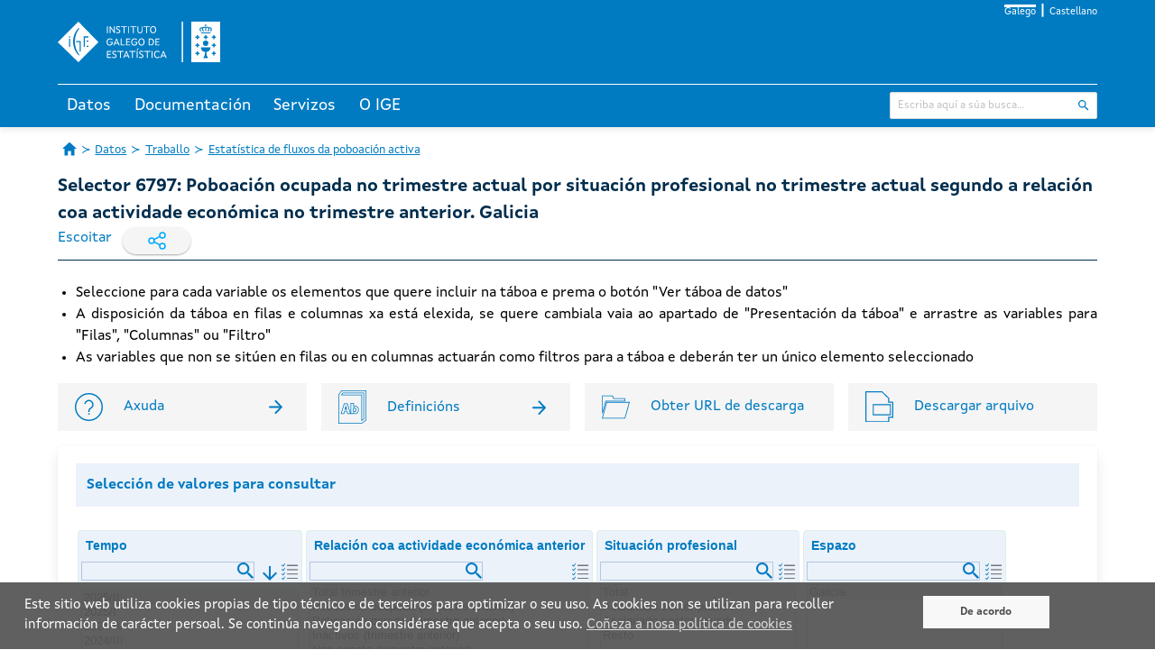

--- FILE ---
content_type: text/html;charset=UTF-8
request_url: https://www.ige.gal/igebdt/selector.jsp?COD=6797&paxina=001&c=0204031001
body_size: 34013
content:



















<!DOCTYPE html>
<html lang="gl">
<head>
    <meta charset="utf-8" />



	<!-- Canonicals -->
    <link rel="canonical" href="https://www.ige.gal/igebdt/selector.jsp?idioma=gl&COD=6797&paxina=001&c=0204031001" />
    <link rel="alternate" hreflang="gl" href="https://www.ige.gal/igebdt/selector.jsp?idioma=gl&COD=6797&paxina=001&c=0204031001" />
    <link rel="alternate" hreflang="es" href="https://www.ige.gal/igebdt/selector.jsp?idioma=es&COD=6797&paxina=001&c=0204031001" />
    <link rel="alternate" hreflang="x-default" href="https://www.ige.gal/igebdt/selector.jsp?COD=6797&paxina=001&c=0204031001" />


<!-- Global site tag (gtag.js) - Google Analytics GA3 -->
<script async src="https://www.googletagmanager.com/gtag/js?id=G-PKRH4P635E"></script>
<script>
	window.dataLayer = window.dataLayer || [];

	function gtag() {
		dataLayer.push(arguments);
	}
	gtag('js', new Date());

	gtag('config', 'G-PKRH4P635E');
</script>

<!-- Google Tag Manager - Google Analytics GA4 -->
<script>(function(w,d,s,l,i){w[l]=w[l]||[];w[l].push({'gtm.start':
new Date().getTime(),event:'gtm.js'});var f=d.getElementsByTagName(s)[0],
j=d.createElement(s),dl=l!='dataLayer'?'&l='+l:'';j.async=true;j.src=
'https://www.googletagmanager.com/gtm.js?id='+i+dl;f.parentNode.insertBefore(j,f);
})(window,document,'script','dataLayer','GTM-NGHMS44');</script>
<!-- End Google Tag Manager -->

    <meta http-equiv="X-UA-Compatible" content="IE=edge" />
    <meta name="viewport" content="width=device-width, initial-scale=1" />
    <link rel="Shortcut Icon" href="/web/favicon.ico" />
    <title>IGE - Selector 6797: Poboación ocupada no trimestre actual por situación profesional no trimestre actual segundo a relación coa actividade económica no trimestre anterior. Galicia</title>
    <link rel="stylesheet" href="/web/css/ige.css" />
    <!-- Estilos para mostrar os elementos cando non haxa javascript -->
    <style>
        div.info {
            display: none;
        }
    </style>
    <noscript>
        <style>
            div.info {
                display: block;
            }
        </style>
    </noscript>	
</head>
<body>

<!-- Google Tag Manager (noscript) GA4 -->
<noscript><iframe title="Google TagManager" src="https://www.googletagmanager.com/ns.html?id=GTM-NGHMS44" height="0" width="0" style="display:none;visibility:hidden"></iframe></noscript>
<!-- End Google Tag Manager (noscript) -->









<script type="text/javascript" src="/web/js/purify.min.js"></script>
<script type="text/javascript" src="/web/js/general.js"></script>



<header>
	<div class="has-background-ige-blue">
		<div class="container">
			<ul class="menu-idioma">
				<li><a class="is-active" href="https://www.ige.gal/igebdt/selector.jsp?idioma=gl&COD=6797&paxina=001&c=0204031001" onclick="setIdiomaCookie('gl')">Galego</a></li>
				<li><a  href="https://www.ige.gal/igebdt/selector.jsp?idioma=es&COD=6797&paxina=001&c=0204031001" onclick="setIdiomaCookie('es')">Castellano</a></li>
			</ul>

			<div id="logo-cabeceira">
				<h1>
					<a href="/web/" accesskey="0">
						<img title="Instituto Galego de Estatística" alt="Instituto Galego de Estatística"
							src="/web/imgs/logo-IGE-neg.svg" />
					</a>
				</h1>
			</div>
		</div>
	</div>
	<script>
		function hidePanelTab(tabId) {
			// tab tratada
			let radio = document.getElementById(tabId);
			if (radio != null) {
				// todas as tabs
				let allRadio = document.querySelectorAll('.state');
				for (let i = 0; i < allRadio.length; i++) {
					// incializamos a 0 todas menos a tratada para que se se cambia a elas empecen de 0
					if (allRadio[i].id !== tabId) {
						allRadio[i].clicks = 0;
					}
					// console.log("allRadio=" + allRadio[i].id + " checked=" + allRadio[i].checked + " allRadio[i].clicks=" + allRadio[i].clicks);
				}

				radio.clicks = (radio.clicks || 0) + 1;
				// console.log("ENTRAR " + tabId + "=> clicks=" + radio.clicks + " checked=" + radio.checked);
				if (radio.clicks > 1) {
					radio.clicks = 0;
					radio.checked = false;
				}
				// console.log("DESPOIS " + tabId + "=> clicks=" + radio.clicks + " checked=" + radio.checked);
			}
		}
	</script>

	<div class="has-background-ige-blue p-3"></div>
	<div id="menu-principal">
        <input class="state" type="radio" name="tabs-state" id="tab-002" onclick="hidePanelTab('tab-002')" />
        <input class="state" type="radio" name="tabs-state" id="tab-003" onclick="hidePanelTab('tab-003')" />
        <input class="state" type="radio" name="tabs-state" id="tab-004" onclick="hidePanelTab('tab-004')" />
        <input class="state" type="radio" name="tabs-state" id="tab-006" onclick="hidePanelTab('tab-006')" />
		<div class="flex-tabs">
			<div class="tabs-menu">
				<div class="container">
					<!-- ********************************* SECCIÓN TABS ************************************** -->
					<div id="menu">
						<label for="tab-002" id="tab-002-label" class="tab">Datos</label>
						<label for="tab-003" id="tab-003-label" class="tab">Documentación</label>
						<label for="tab-004" id="tab-004-label" class="tab">Servizos</label>
						<label for="tab-006" id="tab-006-label" class="tab">O IGE</label>
					</div>
					<!-- ********************************* SECCIÓN INPUT BÚSQUEDA ************************************** -->
					<div id="buscador">
						<form id="search" action="/nutch/searchige.jsp" method="get">
							<input type="hidden" name="lang" value="gl" />
							<input type="hidden" name="hitsPerSite" value="0" />
							<div class="control has-icons-right">
								<input type="text" name="query" class="input is-small" placeholder="Escriba aquí a súa busca..." />
								<span class="icon is-right">
									<input class="icon-click" type="image" title="Buscar"
										alt="Buscar" src="/web/imgs/ic_buscar_cabecera.svg" />
								</span>
							</div>
						</form>
					</div>
				</div>
			</div>
			<div class="container">
				<div id="tab-002-panel" class="panel-tab">
					<div class="columns">
						<div class="column">
							<div class="block-section">
								<div class="menu-title"><a href="/web/mostrar_seccion.jsp?codigo=0101">Territorio e medio</a></div>
							</div> 
							<div class="block-section">
								<div class="menu-title">Poboación e condicións sociais</div>
								<ul>
									<li><a href="/web/mostrar_seccion.jsp?codigo=0201">Poboación</a></li>
									<li><a href="/web/mostrar_seccion.jsp?codigo=0202">Sanidade</a></li>
									<li><a href="/web/mostrar_seccion.jsp?codigo=0203">Educación</a></li>
									<li><a href="/web/mostrar_seccion.jsp?codigo=0204">Traballo</a></li>
									<li><a href="/web/mostrar_seccion.jsp?codigo=0205">Benestar e condicións de vida</a></li>
									<li><a href="/web/mostrar_seccion.jsp?codigo=0206">Cultura, deporte e lecer</a></li>
								</ul>
							</div> 
						</div>
						<div class="column">
							<div class="block-section">
								<div class="menu-title">Estrutura produtiva</div>
								<ul>
									<li><a href="/web/mostrar_seccion.jsp?codigo=0301">Agricultura, explotación forestal e pesca</a></li>
									<li><a href="/web/mostrar_seccion.jsp?codigo=0303">Industria e enerxía</a></li>
									<li><a href="/web/mostrar_seccion.jsp?codigo=0304">Construción e vivenda</a></li>
									<li><a href="/web/mostrar_seccion.jsp?codigo=0305">Servizos</a></li>
									<li><a href="/web/mostrar_seccion.jsp?codigo=0306">Administración pública</a></li>
									<li><a href="/web/mostrar_seccion.jsp?codigo=0307">Economía</a></li>
								</ul>
							</div> 
							<div class="block-section">
								<div class="menu-title">Coñecemento e tecnoloxía</div>
								<ul>
									<li><a href="/web/mostrar_seccion.jsp?codigo=0401">Sociedade da información</a></li>
									<li><a href="/web/mostrar_seccion.jsp?codigo=0402">Ciencia e tecnoloxía</a></li>
								</ul>
							</div> 
						</div>
						<div class="column">
							<div class="block-section">
								<div class="menu-title">Temas transversais</div>
								<ul>
									<li><a href="/dba/Controlador?operacion=mostrarseries">Banco de series de conxuntura</a></li>
									<li><a href="/web/mostrar_seccion.jsp?codigo=0704">Boletín de conxuntura</a></li>
									<li><a href="/web/mostrar_paxina.jsp?paxina=002005">Estatísticas de xénero</a></li>
									<li><a href="/web/mostrar_paxina.jsp?paxina=002006">Estatística históricas de Galicia</a></li>
									<li><a href="/web/mostrar_seccion.jsp?codigo=0702">Estudo sobre salarios</a></li>
									<li><a href="/web/mostrar_paxina.jsp?paxina=002004">Indicadores</a></li>
									<li><a href="https://www.observatoriognp.eu/web/mostrar_seccion_gnp.jsp?codigo=0502">Observatorio transfronteirizo</a></li>
									<li><a href="https://www.ige.gal/web/mostrar_marco.jsp?app=ODS">Obxectivos de desenvolvemento sustentable</a></li>
								</ul>
							</div> 
						</div>
						<div class="column">
							<div class="block-section">
								<div class="menu-title">Por ámbito xeográfico</div>
								<ul>
									<li><a href="/web/mostrar_paxina.jsp?paxina=002001">Información municipal e comarcal</a></li>
									<li><a href="/web/mostrar_actividade_estatistica.jsp?codigo=0201001009">Información por cuadrícula de 1 km&sup2;</a></li>
									<li><a href="/web/mostrar_seccion.jsp?codigo=0703">Panorama dos sete grandes concellos</a></li>
									<li><a href="/web/mostrar_seccion.jsp?codigo=0701">Panorama rural-urbano</a></li>
								</ul>
							</div> 
							<div class="block-section">
								<div class="menu-title">Galicia en síntese</div>
								<ul>
									<li><a href="/web/mostrar_seccion.jsp?codigo=0503">Datos estatísticos básicos</a></li>
									<li><a href="/web/mostrar_seccion.jsp?codigo=0501">Galicia en cifras</a></li>
									<li><a href="/igebdt/datos-basicos/">Principais datos de Galicia</a></li>
									<li><a href="/dba/esq.jsp?paxina=002008&ruta=indicadores.jsp">Principais indicadores económicos</a></li>
								</ul>

							</div>
						</div>
					</div>
				</div>
				<div id="tab-003-panel" class="panel-tab">
					<div class="columns">
						<div class="column">
							<div class="block-section">
								<div class="menu-title"><a href="https://www.ige.gal/Shiny/CatalogoRexistros/">Catálogo de rexistros administrativos de interese estatístico</a></div>
							</div> 
							<div class="block-section">
								<div class="menu-title"><a href="/web/mostrar_paxina.jsp?paxina=003003">Clasificacións</a></div>
							</div> 
							<div class="block-section">
								<div class="menu-title"><a href="/web/Controlador?operacion=cuestionarios">Cuestionarios</a></div>
							</div> 
							<div class="block-section">
								<div class="menu-title"><a href="/web/mostrar_paxina.jsp?paxina=003007">Documentos técnicos</a></div>
							</div> 
							<div class="block-section">
								<div class="menu-title"><a href="/web/Controlador?operacion=metodologias">Metodoloxías</a></div>
							</div> 
							<div class="block-section">
								<div class="menu-title"><a href="/web/mostrar_proxectos.jsp">Proxectos técnicos</a></div>
							</div> 
							<div class="block-section">
								<div class="menu-title"><a href="/web/mostrar_paxina.jsp?paxina=003006">Vocabulario estatístico</a></div>
							</div> 
							<div class="block-section">
								<div class="menu-title"><a href="/web/mostrar_paxina.jsp?paxina=003005">Axuda</a></div>

							</div>
						</div>
						<div class="column is-3"></div>
					</div>
				</div>
				<div id="tab-004-panel" class="panel-tab">
					<div class="columns">
						<div class="column">
							<div class="block-section">
								<div class="menu-title">Acceso á información/Outra información estatística</div>
								<ul>
									<li><a href="/web/mostrar_paxina.jsp?paxina=004002">Solicitude de información</a></li>
									<li><a href="/web/peticioninfo.jsp">Peticións de información</a></li>
									<li><a href="/web/Controlador?operacion=mostrartemasinformes&paxina=004020">Informes</a></li>
									<li><a href="/web/mostrar_paxina.jsp?paxina=004001">Publicacións</a></li>
									<li><a href="/web/mostrar_paxina.jsp?paxina=004004">Biblioteca</a></li>
									<li><a href="https://abertos.xunta.gal/busca-de-datos">Datos abertos</a></li>
									<li><a href="/web/ligazons.jsp">Ligazóns</a></li>
								</ul>
							</div> 
						</div>
						<div class="column">
							<div class="block-section">
								<div class="menu-title">Recollida de información</div>
								<ul>
									<li><a href="/web/mostrar_paxina.jsp?paxina=004006">Recollida de información nas enquisas a empresas</a></li>
									<li><a href="/web/mostrar_paxina.jsp?paxina=004007">Recollida de información nas enquisas a fogares</a></li>
								</ul>
							</div> 
							<div class="block-section">
								<div class="menu-title"><a href="/estatico/educacion/index.htm">Portal educativo</a></div>
							</div> 
							<div class="block-section">
								<div class="menu-title">Para desenvolvedores/programadores</div>
								<ul>
									<li><a href="/igebdt/igeapi/">Descarga de información. APIs</a></li>
									<li><a href="/web/mostrar_paxina.jsp?paxina=004017">Software</a></li>
									<li><a href="/web/mostrar_paxina.jsp?paxina=004011">Widgets do IGE</a></li>
								</ul>
							</div> 
						</div>
						<div class="column">
							<div class="block-section">
								<div class="menu-title">Servizos para a prensa</div>
								<ul>
									<li><a href="/web/Controlador?operacion=ultimoscomunicados">Noticias</a></li>
									<li><a href="/web/Controlador?operacion=calendario">Calendario</a></li>
									<li><a href="/web/subscricion.jsp">Lista de subscrición</a></li>
									<li><a href="/web/serviciosrss.jsp">Servizo de noticias RSS</a></li>
								</ul>

							</div>
						</div>
					</div>
				</div>
				<div id="tab-006-panel" class="panel-tab">
					<div class="columns">
						<div class="column">
							<div class="block-section">
								<div class="menu-title">IGE</div>
								<ul>
									<li><a href="/web/mostrar_paxina.jsp?paxina=006017001">Presentación</a></li>
									<li><a href="/web/mostrar_paxina.jsp?paxina=006017007">Estatuto</a></li>
									<li><a href="/web/mostrar_paxina.jsp?paxina=006017002">Organigrama</a></li>
									<li><a href="/web/mostrar_paxina.jsp?paxina=006017008">Plan de actuación anual</a></li>
									<li><a href="/web/mostrar_paxina.jsp?paxina=007">Transparencia e goberno aberto</a></li>
									<li><a href="/web/mostrar_paxina.jsp?paxina=006017004">Formación e emprego</a></li>
									<li><a href="/web/mostrar_paxina.jsp?paxina=006017005">Perfil do contratante</a></li>
									<li><a href="https://convenios.xunta.gal/consultaconvenios/busqueda-convenio">Convenios de colaboración </a></li>
									<li><a href="/web/mostrar_paxina.jsp?paxina=006017009">Contacto</a></li>
								</ul>
							</div> 
						</div>
						<div class="column">
							<div class="block-section">
								<div class="menu-title">Sistema estatístico galego (SEG)</div>
								<ul>
									<li><a href="/web/mostrar_paxina.jsp?paxina=006018001">Lei de Estatística de Galicia</a></li>
									<li><a href="/web/mostrar_paxina.jsp?paxina=006018002">Planificación e programación</a></li>
									<li><a href="/web/mostrar_paxina.jsp?paxina=006018003">Características técnicas das publicacións do SEG</a></li>
									<li><a href="/web/inventario.jsp">Inventario de operacións estatísticas</a></li>
									<li><a href="/web/mostrar_paxina.jsp?paxina=006018005">Consello Galego de Estatística</a></li>
									<li><a href="/web/mostrar_paxina.jsp?paxina=006017006">Memoria de actividade</a></li>
									<li><a href="/estatico/pdfs/s6/codigo_conduta.pdf">Código de conduta das estatísticas europeas</a></li>
									<li><a href="/web/mostrar_paxina.jsp?paxina=006018006">Órganos estatísticos sectoriais</a></li>
								</ul>

							</div>
						</div>
						<div class="column is-3"></div>
					</div>
				</div>
			</div>
		</div>
	</div>
</header>
<script>
function setIdiomaCookie(idioma) {
    const date = new Date();
    date.setFullYear(date.getFullYear() + 1);
    document.cookie = "idioma=" + idioma + "; path=/; expires=" + date.toUTCString();
	
	// fetch('/web/setIdioma.jsp?idioma=' + idioma, { method: 'GET', credentials: 'same-origin' });
}
</script>


      <nav class="container breadcrumb has-succeeds-separator is-size-px-13 my-4" aria-label="breadcrumbs">
        <ul>
            <li><a class="icon-home" href="/web/"><span class="hide-text">Páxina de Inicio</span></a></li>
			<li><a href="/web/mostrar_paxina.jsp?paxina=002">Datos</a></li>
			<li><a href="/web/mostrar_seccion.jsp?codigo=0204" aria-current="page">Traballo</a></li>
			<li class="is-active"><a href="/web/mostrar_actividade_estatistica.jsp?codigo=0204031001" aria-current="page">Estatística de fluxos da poboación activa</a></li>
        </ul>
      </nav>


	<div id="paxina-contenido">

		<div class="container"> <!-- style="overflow:auto"> -->





    <div class="is-flex is-flex-wrap-wrap is-justify-content-space-between">
        <h1 class="is-size-px-20 has-text-weight-bold has-text-ige-menu">Selector 6797: Poboación ocupada no trimestre actual por situación profesional no trimestre actual segundo a relación coa actividade económica no trimestre anterior. Galicia</h1>
     <div class="is-flex">
        <!-- webReader 2023 -->
       <script>
            window.rsConf = {
                general: {
                    // evita textos repetidos
                    skipHiddenContent: true
                },
                cb: {
                    audio: {
                        ended: function () {
                            // pecha o reproductor o rematar de leer
                            if (typeof ReadSpeaker !== undefined && ReadSpeaker.ui && ReadSpeaker.ui.getActivePlayer()) {
                                ReadSpeaker.ui.getActivePlayer().close();
                            }
                        }
                    }
                },
                ui: {
                    tools: {
                        // quitamos botons do reproductor para non ocupar tanto
                        speedbutton: false,
                        skipbuttons: false
                    }
                }
            }
       </script>

    <!-- new ReadSpeaker script - webReader -->
    <script src="https://cdn-eu.readspeaker.com/script/5356/webReader/webReader.js?pids=wr&notools=1" type="text/javascript" id="rs_req_Init"></script>

        <div id="readspeaker_button" class="rsbtn rs_skip rs_preserve mr-3 is-flex">
          <a rel="nofollow" class="rsbtn_play" accesskey="L" title="Escoite esta páxina con axuda de ReadSpeaker"
            href="//app-eu.readspeaker.com/cgi-bin/rsent?customerid=5356&amp;lang=gl_es&amp;readid=paxina-contenido&amp;url=https%3A%2F%2Fwww.ige.gal%2Figebdt%2Fselector.jsp%3FCOD%3D6797%26paxina%3D001%26c%3D0204031001">
            <span class="rsbtn_left rsimg rspart">
              <span class="rsbtn_text">
                <span>Escoitar</span>
              </span>
            </span>
            <span class="rsbtn_right rsimg rsplay rspart"></span>
          </a>
        </div>
 
        <div class="rrss rs_skip rs_preserve">
            <span>
                <img src="/web/imgs/ic_compartir.svg" class="icon" alt="" />
            </span>
            <a class="social-link" href="https://www.facebook.com/sharer.php?u=https://www.ige.gal/igebdt/selector.jsp?COD=6797&paxina=001&c=0204031001&t=Selector 6797: Poboación ocupada no trimestre actual por situación profesional no trimestre actual segundo a relación coa actividade económica no trimestre anterior. Galicia" rel="nofollow" target="_blank">
                <img src="/web/imgs/ic_facebook_new.svg" class="icon" alt="" />
            </a>
            <a class="social-link" href="https://twitter.com/intent/tweet?text=Selector 6797: Poboación ocupada no trimestre actual por situación profesional no trimestre actual segundo a relación coa actividade económica no trimestre anterior. Galicia&url=https://www.ige.gal/igebdt/selector.jsp?COD=6797&paxina=001&c=0204031001" rel="nofollow" target="_blank">
                <img src="/web/imgs/ic_twitter_new.svg" class="icon" alt="" />
            </a>
        </div>
     </div> <!--is-flex is-hidden-mobile -->
    </div> <!-- is-flex is-justify-content-space-between -->
  <hr class="divider ige-divider mb-5" />












 


<link rel="stylesheet" href="/igebdt/css/selector.css" />
<link rel="stylesheet" href="/igebdt/css/iconos.css" />
<link rel="stylesheet" href="https://code.jquery.com/ui/1.12.1/themes/base/jquery-ui.css">
<link rel="stylesheet" href="https://fonts.googleapis.com/icon?family=Material+Icons">

	<span class="is-hidden" id="codActividad">0204031001</span>
	
	<div id="indicadorDeCarga" class="box has-text-centered">
           <div class="loader is-loading"></div>
	</div>
		
	<div id="contenidoSelector" class="is-hidden">	
	
	<div class="ver-ejes">
		
		<ul class="is-size-px-16 ige-justify has-text-ige-full-black is-flex is-flex-direction-column mb-5">
			<li>Seleccione para cada variable os elementos que quere incluir na táboa e prema o botón "Ver táboa de datos"</li>
			<li>A disposición da táboa en filas e columnas xa está elexida, se quere cambiala vaia ao apartado de "Presentación da táboa" e arrastre as variables para "Filas", "Columnas" ou "Filtro"</li>
			<li>As variables que non se sitúen en filas ou en columnas actuarán como filtros para a táboa e deberán ter un único elemento seleccionado</li>
		</ul>
			
		<div class="px-1 mb-5 ige-links">
			<div class="columns is-hover-link-nounderline is-flex-wrap-wrap">
				
				
				<a href="/igebdt/axuda.jsp" target="_blank" class="column column-link mx-2 box-link my-1">
					<div class="is-flex is-justify-content-space-between is-flex-wrap-nowrap">
						<div class="icon-and-text">
							<img class="ige-image-icon-resumen" src="/web/imgs/ic_axuda.svg" alt="Axuda"
								title="Axuda" />
							<p class="is-size-px-16 text-resumen">Axuda</p>
						</div>
						<img class="ige-image-icon-arrow" src="/web/imgs/ic_enter.svg" />
					</div>
				</a>
				
				<a id="urlDefiniciones" href="/igebdt/definicions/?C=02040310010000" 
					target="_self" class="column column-link mx-2 box-link my-1">
					<div class="is-flex is-justify-content-space-between is-flex-wrap-nowrap">
						<div class="icon-and-text">
							<img class="ige-image-icon-resumen" src="/web/imgs/ic_definicions_white.svg"
								alt="Definicións" title="Definicións" />
							<p class="is-size-px-16 text-resumen">Definicións</p>
						</div>
						<img class="ige-image-icon-arrow" src="/web/imgs/ic_enter.svg" />
					</div>
				</a>			
								
				<a id="obtenerURLDescarga" class="column column-link mx-2 box-link my-1">
					<div class="is-flex is-justify-content-space-between is-flex-wrap-nowrap">
						<div class="icon-and-text">
							<img class="ige-image-icon-resumen" src="/web/imgs/ic_url_descarga.svg"
								alt="Obter URL de descarga" title="Obter URL de descarga" />
							<img class="ige-image-icon-resumen-active" src="/web/imgs/ic_url_descarga_neg.svg"
								alt="Obter URL de descarga" title="Obter URL de descarga" />
							<p class="is-size-px-16 text-resumen">Obter URL de descarga</p>
						</div>										
					</div>
				</a>
				<a id="descarga" class="column column-link mx-2 box-link my-1" onclick="javascript:descargaArquivo();">
					<div class="is-flex is-justify-content-space-between is-flex-wrap-nowrap">
						<div class="icon-and-text">
							<img class="ige-image-icon-resumen" src="/igebdt/imgs/ic_arquivo.svg" 
								alt="Descargar arquivo"
								title="Descargar arquivo" />
							<p class="is-size-px-16 text-resumen">Descargar arquivo</p>
						</div>
					</div>
				</a>
				
				
			</div>
		</div>
		
		
		<div class="url-descarga ige-box-selector" id="capaURLDescarga" style="display: none !important;">	
		    <img id="urlDescarga" class="is-hidden ige-image-icon-arrow" src="/web/imgs/ic_enter.svg" />    
			<textarea readonly id="urltext" class="is-size-px-16" contenteditable="false" style="flex-grow: 1;"></textarea>
			
			<img id="cerrarURLDescargaApiDatos" src="/web/imgs/ic_pechar_caixa.svg" style="vertical-align: top;cursor:pointer;" />&nbsp;&nbsp;
			
		</div>
			
		<div id="capaFormatoDescarga" class="ige-box-selector" style="display: none !important;">
			<div class="field">
				<div class="control">
					<label class="radio" for="rbformatoCSV">
						<input type="radio" name="formatoAPI" id ="rbformatoCSV" value="csv" checked>
						CSV
					</label>
					<label class="radio" for="rbformatoJSON">
						<input type="radio" name="formatoAPI" id ="rbformatoJSON" value="json">
						JSON
					</label>
					<label class="radio" for="rbformatoJSONstat">
						<input type="radio" name="formatoAPI" id ="rbformatoJSONstat" value="jsonstat">
						JSON-stat 1.0
					</label>
					<label class="radio" for="rbformatoJSONstat2">
						<input type="radio" name="formatoAPI" id ="rbformatoJSONstat2" value="jsonstat2">
						JSON-stat 2.0
					</label>
				</div>
			</div>
		</div>
	
    </div><!--ver_ejes -->
		   
	
		<div id="selector">
		    <div class="block has-background-ige-light-blue has-text-weight-bold has-text-ige-blue p-3">Selección de valores para consultar</div>
														 
			<ul id="ejes" class="ejes"></ul>
			<div class="block capaClear"></div>
			
			<div class="block has-background-ige-light-blue has-text-weight-bold has-text-ige-blue p-3 mt-5 capaClear">Presentación da táboa</div>
			<table class="formato capaClear" style="float:left">
		      <tbody>
		        <tr>
		         <td class="celdacabeceravacia">		 
				 <img id="swap" title="Intercambiar filas por columnas" alt="Intercambiar filas por columnas" src="imgs/intercambio.gif" tabindex="0" role="button">
				 </td>
		          <th colspan="3" class="tCL_0" id="tCL_col">
		            <span>Columnas</span>	
		            <ul id="Columnas" class="connectedSortable">             
		            </ul>
		          </th>
		        </tr>
		        <tr>
		          <th rowspan="3" class="tCL_0" id="tCL_row">
		          <span>Filas</span>	
		            <ul id="Filas" class="connectedSortable">		            	           
		            </ul>
		          </th>
		          <td class="dCIe" headers="tCL_row tCL_col">.</td>
		          <td class="dCIe" headers="tCL_row tCL_col">.</td>
		          <td class="dCIe" headers="tCL_row tCL_col">.</td>
		        </tr>
		        <tr>
		          <td class="dCIe" headers="tCL_row tCL_col">.</td>
		          <td class="dCIe" headers="tCL_row tCL_col">.</td>
		          <td class="dCIe" headers="tCL_row tCL_col">.</td>
		        </tr>
		        <tr>
		          <td class="dCIe" headers="tCL_row tCL_col">.</td>
		          <td class="dCIe" headers="tCL_row tCL_col">.</td>
		          <td class="dCIe" headers="tCL_row tCL_col">.</td>
		        </tr>
		      </tbody>
		    </table>
			
			<div class="sortable-container">
			    <span class="tCL_0">Filtro</span>
			    <ul id="CutVariablesContainer" class="connectedSortable">
				</ul>
			</div>	    	  	     
			
		    <div id="numCeldasResultantes" class="message is-info">
		      <div class="message-body">
		      	Número de celas de datos: <span id="numeroCeldasResultantes"></span>
		      </div>
		    </div>
			
		    <div>
		    	<input id="verTablaDatos" type="button" value="Ver táboa de datos" class="button has-border-radius has-background-ige-blue has-text-white"  />
		    </div>
			
	    </div>		
	</div>
	
<div class="is-clearfix"></div> 











	</div>
</div><!--id="paxina-contenido"-->	





      <!-- *************************************************************************************************** -->
      <!-- ******************************************** FOOTER *********************************************** -->
      <!-- *************************************************************************************************** -->
	  
<footer class="footer">
    <div class="container">
        <div class="pe-principal">
            <div class="pe-principal--container">
                <div class="logo-container--xunta">
                    <a href="https://www.xunta.gal" target="_blank">
                        <img alt="Xunta de Galicia" title="Xunta de Galicia" src="/web/imgs/xunta_logotipo.svg" />
                    </a>
                </div>
                <div class="texto-container--desktop">
                    <img class="logo-cc" src="/web/imgs/logo-cc.svg" alt="CC" title="CC">Xunta de Galicia. Información mantida e publicada na internet pola Xunta de Galicia
                    <div class="ligazons">
                        <a href="https://www.xunta.gal/sistema-integrado-de-atencion-a-cidadania" title="Atención á cidadanía">Atención á cidadanía</a> |
                        <a href="https://www.xunta.gal/declaracion-de-accesibilidade" title="Accesibilidade">Accesibilidade</a> |
                        <a href="https://www.xunta.gal/aviso-legal-do-portal-da-xunta" title="Aviso legal">Aviso legal</a> |
                        <a href="/web/mostrar_paxina.jsp?paxina=006017009" title="Atendémolo/a">Atendémolo/a</a> |
                        <a href="/web/mapaweb.jsp" title="Mapa web">Mapa web</a>
                    </div>
                </div>
                <div class="logo-container--marca">
<!--                    <a href="https://xacobeo2021.caminodesantiago.gal/" target="_blank">
                        <img alt="Xacobeo 21-22" title="Xacobeo 21-22" src="/web/imgs/marca_xacobeo_2021_2022.svg" /> 
						</a> -->
                </div>
            </div>
            <div class="texto-container--mobile">
                <img class="logo-cc" src="/web/imgs/logo-cc.svg" alt="CC" title="CC">Xunta de Galicia. Información mantida e publicada na internet pola Xunta de Galicia
                <div class="ligazons">
                    <a href="https://www.xunta.gal/oficina-de-atencion-cidadania-e-rexistro" title="Atención á cidadanía">Atención á cidadanía</a>
                    <a href="https://www.xunta.gal/suxestions-e-queixas" title="Accesibilidade">Accesibilidade</a>
                    <a href="https://www.xunta.gal/aviso-legal-do-portal-da-xunta" title="Aviso legal">Aviso legal</a>
                    <a href="/web/mostrar_paxina.jsp?paxina=006017009" title="Atendémolo/a">Atendémolo/a</a>
                    <a href="/web/mapaweb.jsp" title="Mapa web">Mapa web</a>
                </div>
            </div>
        </div>
    </div>
</footer>

<div id="avisoCookies">
    <div class="texto-aceptar">
        <p>Este sitio web utiliza  cookies propias de tipo t&eacute;cnico e de terceiros para optimizar o seu uso. As  cookies non se utilizan para recoller informaci&oacute;n de car&aacute;cter persoal. Se contin&uacute;a navegando consid&eacute;rase que acepta o seu uso. <a href="/web/politicaCookiesIGE.jsp?idioma=gl">Co&ntilde;eza a nosa pol&iacute;tica de cookies</a></p>
    </div>
    <div class="btn-aceptar">
        <a aria-label="De acordo" class="bAcept"
           onclick="creaCookieAvisoIGE();document.getElementById('avisoCookies').style.display='none';" href="#">De acordo</a>
    </div>
</div>

<script>
    function existeCookieAvisoIGE() {
        //alert(document.cookie);
        var ret = false;
        var mCookies = document.cookie.split(";");
        for (var i=0;i<mCookies.length;i++) {
            var x = mCookies[i].substr(0,mCookies[i].indexOf("="));
            //var y = mCookies[i].substr(mCookies[i].indexOf("=")+1);
            x=x.replace(/^\s+|\s+$/g,"");
            if (x == "avisoCookiesIGE") {
                ret = true;
            }
        }
        return ret;
    }

    function creaCookieAvisoIGE() {
        var fecha = new Date();
        fecha.setTime(fecha.getTime()+(365*24*60*60*1000));
        var Expira = "; expires="+fecha.toGMTString();

        var cadenaC = "avisoCookiesIGE"+"="+"1"+Expira+"; domain="+document.domain+"; path=/";
        document.cookie = cadenaC;
    }

    if(!existeCookieAvisoIGE()) {
        document.getElementById("avisoCookies").style.display="inline";
    }else{
        document.getElementById("avisoCookies").style.display="none";
    }
</script>


</body>
</html>








<script src="https://code.jquery.com/jquery-3.6.4.min.js"></script>
<script src="https://code.jquery.com/ui/1.13.2/jquery-ui.js"></script>
<script src="https://cdnjs.cloudflare.com/ajax/libs/jquery-csv/1.0.11/jquery.csv.min.js"></script>
<script src="https://cdnjs.cloudflare.com/ajax/libs/jqueryui-touch-punch/0.2.3/jquery.ui.touch-punch.min.js"></script>
<script src="js/selector.js"></script>
<script>
function descargaArquivo() {
	var url = document.getElementById("urltext").textContent.trim();
    if (url) {
        //document.getElementById("descarga").href = url + '?tipo=2';
        window.open(url + '?tipo=2', '_blank');
	}
}
</script>



--- FILE ---
content_type: text/css
request_url: https://www.ige.gal/igebdt/css/iconos.css
body_size: 1462
content:
/** MIOS **/

.icoTreeSelect{
    border: none;
    background-image: url("/igebdt/imgs/icon-tree-structure-80.svg");
    background-repeat: no-repeat;
    background-size: contain;
    background-color: transparent;
    background-position: 50% 50%;
    width: 20px;
    height: 20px;
    padding: 0px;
    vertical-align: top;
}



/*JAXI - TABLA*/

.icoSeleccionTodos{
    border: none;
    background-image: url("/igebdt/imgs/iconoSeleccionTodos.png");
    background-repeat: no-repeat;
    background-size: contain;
    background-color: transparent;
    background-position: 50% 50%;
    width: 20px;
    height: 20px;
    padding: 0px;
    vertical-align: top;
}

.icoSeleccionNinguno{
    border: none;
    background-image: url("/igebdt/imgs/iconoSeleccionNinguno.png");
    background-repeat: no-repeat;
    background-size: contain;
    background-color: transparent;
    background-position: 50% 50%;
    width: 20px;
    height: 20px;
    padding: 0px;
    vertical-align: top;
}

.icoBuscar{
    border: none;
    background-image: url("/igebdt/imgs/ic_buscar_cabecera.svg");
   /* background-image: url("buscar.svg");*/
    background-repeat: no-repeat;
    background-size: contain;
    background-color: transparent;
    background-position: 50% 50%;
	font-size: 0.75rem;
    width: 1.5em;
    height: 1.5em;
    padding: 0px;
    vertical-align: middle;
    /*vertical-align: top;*/
}

--- FILE ---
content_type: image/svg+xml
request_url: https://www.ige.gal/web/imgs/ic_axuda.svg
body_size: 1135
content:
<svg id="ic_axuda" xmlns="http://www.w3.org/2000/svg" width="28.023" height="28.023" viewBox="0 0 28.023 28.023">
  <g id="Grupo_236" data-name="Grupo 236" transform="translate(0 0)">
    <g id="Grupo_235" data-name="Grupo 235">
      <g id="help-svgrepo-com">
        <path id="Trazado_312" data-name="Trazado 312" d="M13.886,17.641H12.537v-.675a4.3,4.3,0,0,1,2.449-3.935,3.914,3.914,0,0,0,.608-.423,3.372,3.372,0,1,0-5.567-3.5L9.8,9.746,8.53,9.3l.222-.637a4.722,4.722,0,1,1,7.793,4.9,4.681,4.681,0,0,1-.85.615,2.949,2.949,0,0,0-1.81,2.788Z" transform="translate(0.8 1.343)" fill="#007bc4"/>
        <path id="Línea_20" data-name="Línea 20" transform="translate(14.011 20.683)" fill="#007bc4"/>
        <path id="Elipse_12" data-name="Elipse 12" d="M13.511-.5A14.011,14.011,0,1,1-.5,13.511,14.027,14.027,0,0,1,13.511-.5Zm0,26.688A12.677,12.677,0,1,0,.834,13.511,12.691,12.691,0,0,0,13.511,26.188Z" transform="translate(0.5 0.5)" fill="#007bc4"/>
      </g>
    </g>
  </g>
  <rect id="Rectángulo_597" data-name="Rectángulo 597" width="1.401" height="1.401" transform="translate(13.357 20.31)" fill="#007bc4"/>
</svg>


--- FILE ---
content_type: image/svg+xml
request_url: https://www.ige.gal/web/imgs/ic_enter.svg
body_size: 693
content:
<svg id="ic_enter" xmlns="http://www.w3.org/2000/svg" width="15.464" height="15.464" viewBox="0 0 15.464 15.464">
  <g id="Icon_feather-arrow-left" data-name="Icon feather-arrow-left" transform="translate(21.464 21.464) rotate(180)">
    <path id="Trazado_247" data-name="Trazado 247" d="M20.5,18.433H6.966a.966.966,0,0,1,0-1.933H20.5a.966.966,0,0,1,0,1.933Z" transform="translate(0 -3.735)" fill="#007bc4"/>
    <path id="Trazado_248" data-name="Trazado 248" d="M13.732,21.464a.963.963,0,0,1-.683-.283L6.283,14.415a.966.966,0,0,1,0-1.367l6.765-6.765A.966.966,0,0,1,14.415,7.65L8.333,13.732l6.082,6.082a.966.966,0,0,1-.683,1.65Z" transform="translate(0)" fill="#007bc4"/>
  </g>
</svg>


--- FILE ---
content_type: image/svg+xml
request_url: https://www.ige.gal/web/imgs/ic_pechar_caixa.svg
body_size: 420
content:
<svg id="ic_pechar_caixa" xmlns="http://www.w3.org/2000/svg" width="47" height="47" viewBox="0 0 47 47">
  <rect id="Rectángulo_621" data-name="Rectángulo 621" width="47" height="47" fill="#007bc4"/>
  <path id="close-svgrepo-com" d="M18.5,1.057,17.443,0,9.25,8.193,1.057,0,0,1.057,8.193,9.25,0,17.443,1.057,18.5,9.25,10.307,17.443,18.5,18.5,17.443,10.307,9.25Z" transform="translate(14 14)" fill="#fff"/>
</svg>


--- FILE ---
content_type: image/svg+xml
request_url: https://www.ige.gal/web/imgs/ic_definicions_white.svg
body_size: 1726
content:
<svg id="ic_definicions" xmlns="http://www.w3.org/2000/svg" width="25.979" height="31" viewBox="0 0 25.979 31">
  <g id="Grupo_206" data-name="Grupo 206">
    <path id="Trazado_303" data-name="Trazado 303" d="M229.406,228.247a1.517,1.517,0,0,1,1.448.954,3.065,3.065,0,0,1,.231,1.2c0,2.024-1.285,2.181-1.678,2.181a1.47,1.47,0,0,1-1.433-1.159l-.011-.044,0-1.884.009-.041A1.512,1.512,0,0,1,229.406,228.247Zm0,3.582c.767,0,.928-.778.928-1.431a2.352,2.352,0,0,0-.166-.891.767.767,0,0,0-.763-.509.753.753,0,0,0-.692.583v1.7A.718.718,0,0,0,229.406,231.829Z" transform="translate(-214.432 -212.3)" fill="#007bc4"/>
    <path id="Trazado_304" data-name="Trazado 304" d="M119.758,210.5h-2.471l1.2-4.433Zm-1.492-.75h.5l-.256-.89Z" transform="translate(-111.565 -192.447)" fill="#007bc4"/>
    <path id="Trazado_305" data-name="Trazado 305" d="M37.525-.375H60.713V27.436l-4,3.059v.131H34.736V28.586l0-.287,0-24.573ZM60.079.259H37.861L35.37,3.92l0,24.095,0,.284v1.693H56.081v-.058l.289.027,3.71-2.838ZM38.664,1.77h19.9V26.376l-2.487,1.9V4.14H37.063Zm19.27.634H39l-.745,1.1H56.714V27l1.22-.933Zm-11.87,8.86h3.09v2.988a3.2,3.2,0,0,1,1.363-.285,2.932,2.932,0,0,1,2.126.873,3.984,3.984,0,0,1,1.041,2.877,4.148,4.148,0,0,1-1.058,2.936,3.279,3.279,0,0,1-2.392,1.025,2.867,2.867,0,0,1-1.456-.369l-.02.228H43.081l-.669-2.227H40.78l-.618,2.227H36.931l3-9.809h3.412L46.06,20.5Zm2.457.634H46.7l0,9.005h1.485l.078-.883.478.465a2.068,2.068,0,0,0,1.5.559,2.651,2.651,0,0,0,1.934-.829,3.533,3.533,0,0,0,.883-2.5,3.363,3.363,0,0,0-.857-2.428,2.311,2.311,0,0,0-1.677-.686,2.345,2.345,0,0,0-1.483.465l-.514.41Zm-5.646.464H40.4L37.788,20.9h1.893l.618-2.227h2.584l.669,2.227h1.971Z" transform="translate(-34.734 0.375)" fill="#007bc4"/>
  </g>
</svg>
